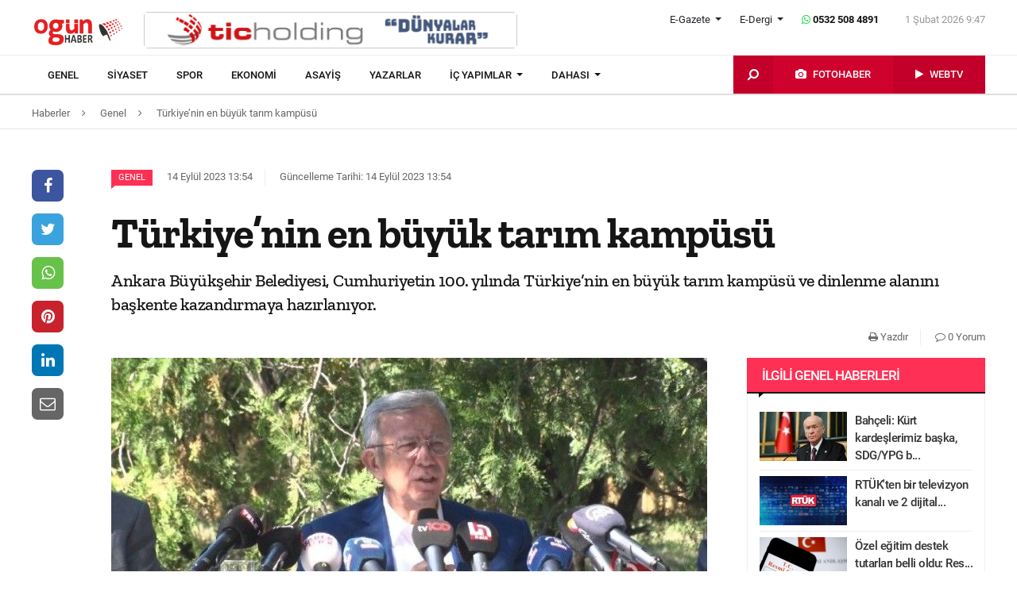

--- FILE ---
content_type: text/html; charset=UTF-8
request_url: https://www.ogunhaber.com/genel/turkiye-nin-en-buyuk-tarim-kampusu-2544653h.html
body_size: 10784
content:
<!doctype html>
<html lang="tr"  itemId="https://www.ogunhaber.com/genel/turkiye-nin-en-buyuk-tarim-kampusu-2544653h.html" itemType="http://schema.org/NewsArticle" itemScope="true" xmlns:og="http://opengraphprotocol.org/schema/" >
<head>
    <meta charset="utf-8">
            <meta name="viewport" content="width=device-width, initial-scale=1, shrink-to-fit=no">
        <meta name="csrf-token" content="WwnQGUq7tYjop5IiOkhSkrvPprlwKXy3u3eA96hN"/>
    <link rel="stylesheet" href="https://assets.ogunhaber.com/css/style.css?v=60102202612">
                                                
    
            <link rel="amphtml" href="https://www.ogunhaber.com/amp/genel/turkiye-nin-en-buyuk-tarim-kampusu-2544653h.html"/>
    
    <title>Türkiye’nin en büyük tarım kampüsü
</title>
<meta name="csrf-token" content="WwnQGUq7tYjop5IiOkhSkrvPprlwKXy3u3eA96hN"/>
<meta name="theme-color" content="#e20134"/>
<meta name="msapplication-navbutton-color" content="#e20134">
<meta name="apple-mobile-web-app-status-bar-style" content="#e20134">
<meta name="author" content="OGÜNhaber"/>
<meta property="og:site_name" content="OGÜN Haber - Günün Önemli Gelişmeleri, Son Dakika Haberler"/>
<meta property="og:url" content="https://www.ogunhaber.com/genel/turkiye-nin-en-buyuk-tarim-kampusu-2544653h.html"/>

<meta property="description" content="Ankara Büyükşehir Belediyesi, Cumhuriyetin 100. yılında Türkiye’nin en büyük tarım kampüsü ve dinlenme alanını başkente kazandırmaya hazırlanıyor."/>
<meta property="keywords" content="genel, genel haberler, son dakika haber, güncel haberler, en son haberler, haber oku"/>

<meta property="og:type" content="article"/>
<meta property="og:title" content="Türkiye’nin en büyük tarım kampüsü
"/>
<meta property="og:description" content="Ankara Büyükşehir Belediyesi, Cumhuriyetin 100. yılında Türkiye’nin en büyük tarım kampüsü ve dinlenme alanını başkente kazandırmaya hazırlanıyor."/>
<meta property="og:image" content="https://www.ogunhaber.com/upload/img/2023/09/14/fa3d0b0b-f9cd-4f97-8e9b-7e5bf74b0537.jpg"/>

<meta name="image" itemprop="image" content="https://www.ogunhaber.com/upload/img/2023/09/14/fa3d0b0b-f9cd-4f97-8e9b-7e5bf74b0537.jpg"/>
    <meta name="thumbnail" itemprop="thumbnailUrl" content="https://www.ogunhaber.com/upload/img/2023/09/14/fa3d0b0b-f9cd-4f97-8e9b-7e5bf74b0537-thumbnail.jpg"/>

<meta property="twitter:site" content=""/>
<meta property="twitter:creator" content=""/>
<meta property="twitter:card" content="summary"/>
<meta property="twitter:url" content="https://www.ogunhaber.com/genel/turkiye-nin-en-buyuk-tarim-kampusu-2544653h.html"/>
<meta property="twitter:domain" content="https://www.ogunhaber.com"/>
<meta property="twitter:title" content=" Türkiye’nin en büyük tarım kampüsü
"/>
<meta property="twitter:description" content="Ankara Büyükşehir Belediyesi, Cumhuriyetin 100. yılında Türkiye’nin en büyük tarım kampüsü ve dinlenme alanını başkente kazandırmaya hazırlanıyor."/>
<meta property="twitter:image" content="https://www.ogunhaber.com/upload/img/2023/09/14/fa3d0b0b-f9cd-4f97-8e9b-7e5bf74b0537.jpg"/>
<meta http-equiv="content-language" content="tr-TR"/>
<meta itemprop="inLanguage" content="tr-TR"/>

            <meta name="robots" content="index follow">
    
    <meta property="article:published" itemprop="datePublished" content="2023-09-14T13:54:01+03:00"/>
    <meta property="article:modified" itemprop="dateModified" content="2023-09-14T13:54:07+03:00"/>
    <meta name="genre" itemprop="genre" content="News"/>
    <meta itemprop="isFamilyFriendly" content="True"/>
<meta itemprop="publishingPrinciples" content="https://www.ogunhaber.com/sayfa/hukuka-aykirilik"/>
<meta name="url" itemprop="url" content="https://www.ogunhaber.com/genel/turkiye-nin-en-buyuk-tarim-kampusu-2544653h.html"/>
<link rel="canonical" href="https://www.ogunhaber.com/genel/turkiye-nin-en-buyuk-tarim-kampusu-2544653h.html"/>
<link rel='dns-prefetch' href='//fonts.gstatic.com'/>
<link rel="alternate" type="application/rss+xml" href="https://www.ogunhaber.com/rss">
    <link rel="alternate" type="application/rss+xml" href="https://www.ogunhaber.com/rss/sosyalmedya">
        <style type="text/css">
        header .header-nav {
                            background-color: #ffffff;
                                        border-bottom: 2px solid#dedede;
                }
                        body header .header-nav .nav-container .navbar .navbar-menu li > a {
            color: #141414 !important;
        }
                                   body header .header-nav .nav-container .navbar .navbar-menu li > a:hover, .body header .header-nav .nav-container .navbar .navbar-menu li > a:active, body header .navbar .header-nav .nav-container .navbar .navbar-menu li > a:focus {
            color: #313131 !important;
        }
        
                            body header .navbar .media-menu nav ul li.photo-news, body header .navbar .media-menu nav ul li.photo-news {
            background-color: #cf022e !important;
        }
        
                            body header .navbar .media-menu nav ul li.photo-news:active, body header .navbar .media-menu nav ul li.photo-news:focus, body header .navbar .media-menu nav ul li.photo-news:hover, body header .navbar .navbar-right nav ul li.photo-news:active, body header .navbar .navbar-right nav ul li.photo-news:focus, body header .navbar .navbar-right nav ul li.photo-news:hover {
            background-color: #cf022e  !important;
        }
        
                            header .media-menu nav ul li.photo-news a .circle-icon, header .navbar-right nav ul li.photo-news a .circle-icon {
            color: #e20134  !important;
        }
        
                            header .media-menu nav ul li.photo-news a span {
            color: #ffffff  !important;
        }
        
                            header .media-menu nav ul li.television, header .navbar-right nav ul li.television {
            background-color: #c2002a  !important;
        }
        
                    header .media-menu nav ul li.television:active, header .media-menu nav ul li.television:focus, header .media-menu nav ul li.television:hover, header .navbar-right nav ul li.television:active, header .navbar-right nav ul li.television:focus, header .navbar-right nav ul li.television:hover {
                background-color: #c2002a  !important;
            }
        
                            header .media-menu nav ul li.television a span {
            color: #ffffff  !important;
        }
        
                            header .media-menu nav ul li.television a .circle-icon, header .navbar-right nav ul li.television a .circle-icon {
            color: #e20134  !important;
        }
        
                    header .media-menu nav ul li.fast-search, header .media-menu nav ul li.fast-search button.search-btn, header .navbar-right nav ul li.fast-search button.search-btn {
                background-color: #c2002a !important;
            }
        
                    header .media-menu nav ul li.fast-search button.search-btn:hover, header .navbar-right nav ul li.fast-search button.search-btn:hover, header .media-menu nav ul li.fast-search button.search-btn:active, header .navbar-right nav ul li.fast-search button.search-btn:active, header .media-menu nav ul li.fast-search button.search-btn:focus, header .navbar-right nav ul li.fast-search button.search-btn:focus {
                background-color: #e00232  !important;
            }
        
                    header .media-menu nav ul li.fast-search i {
                color: #ffffff;
            }
        
         header .navbar-menu.collapse.show, header .navbar-menu.show {
                            border-top: 1px solid #000000 !important;
                                        background-color: #ffffff;
                    }

                    body header .navbar .navbar-menu.show .navbar-nav li>a {
                color: #141414 !important;
            }
        
                    header .navbar-menu.show .navbar-nav li > a:hover, header .navbar-menu.show .navbar-nav li > a:active, header .navbar-menu.show .navbar-nav li > a:focus {
                color: #313131 !important;
            }
        
                    header .navbar-menu.collapse.show .navbar-nav li, header .navbar-menu.show .navbar-nav li {
                border-bottom: 1px solid #f1f1f1;
            }
        
                    .popular-news ul li .news-order{
                border:3px solid #ff3055;
                border-right:0;
            }
            .widget .widget-title{
                background-color: #ff3055;
                color: #ffffff;
            }
        
    </style>
	<!-- Start Alexa Certify Javascript -->
<script type="text/javascript">
_atrk_opts = { atrk_acct:"o66ci1aoZM00qN", domain:"ogunhaber.com",dynamic: true};
(function() { var as = document.createElement('script'); as.type = 'text/javascript'; as.async = true; as.src = "https://certify-js.alexametrics.com/atrk.js"; var s = document.getElementsByTagName('script')[0];s.parentNode.insertBefore(as, s); })();
</script>
<noscript><img src="https://certify.alexametrics.com/atrk.gif?account=o66ci1aoZM00qN" style="display:none" height="1" width="1" alt="" /></noscript>
<!-- End Alexa Certify Javascript -->  
</head>
<body>
    <header>
    <div class="top-bar">
        <div class="container">
            <div class="section">
                <div class="col">
                    <div class="pull-left">
                        <a class="logo" href="https://www.ogunhaber.com" itemprop="url">
                            <img itemprop="logo" src="https://www.ogunhaber.com/upload/img/2019/07/31/5921d747-c8a1-42c3-9a2d-4202162ead87.png" alt="OGÜN Haber - Günün Önemli Gelişmeleri, Son Dakika Haberler"/>
                        </a>
                    </div>
                                            <div class="h-ads">
                            <picture><img  class="b-lazy" src="[data-uri]" data-src="https://www.ogunhaber.com/upload/img/2020/04/24/a95dbab4-fb13-4c04-8f72-36df8afd3b44.png" alt="TİC Holding Header" /><noscript><img src="https://www.ogunhaber.com/upload/img/2020/04/24/a95dbab4-fb13-4c04-8f72-36df8afd3b44.png" alt="TİC Holding Header" /></noscript><picture>
                        </div>
                                        <div class="pull-right">
                        <div class="head-right">

                            <div class="header-info">
                                <ul>
                                                                            <li class="l-menu dropdown">
                        <span class="dropdown-toggle t-item" id="newspaper-menus" data-toggle="dropdown" aria-haspopup="true" aria-expanded="false">
                            E-Gazete
                        </span>
                                            <div class="dropdown-menu" aria-labelledby="newspaper-menus">
                                                                                                    <a class="dropdown-item" href="https://www.ogunhaber.com/yayin/ogun-gazetesi">Ogün Gazetesi</a>
                                                                                                    <a class="dropdown-item" href="https://www.ogunhaber.com/yayin/guzel-vatan-gazetesi">Güzel Vatan Gazetesi</a>
                                                                                                    <a class="dropdown-item" href="https://www.ogunhaber.com/yayin/enerji-dunyasi-gazetesi">Enerji Dünyası Gazetesi</a>
                                                                                            </div>
                                        </li>
                                                                                                                <li class="l-menu dropdown">
                        <span class="dropdown-toggle t-item" id="magazine-menus" data-toggle="dropdown" aria-haspopup="true" aria-expanded="false">
                            E-Dergi
                        </span>
                                            <div class="dropdown-menu" aria-labelledby="magazine-menus">
                                                                                                    <a class="dropdown-item" href="https://www.ogunhaber.com/yayin/minikkus-dergisi">Minikkuş Dergisi</a>


                                                                                                    <a class="dropdown-item" href="https://www.ogunhaber.com/yayin/seyyah-turizm-dergisi">Seyyah Turizm Dergisi</a>


                                                                                            </div>
                                        </li>
                                                                        <li>
                                        <div class="whatsapp-contact"><a href="#"><i class="fa fa-whatsapp"></i> 0532 508 4891</a></div>
                                    </li>
                                    <li>
                                        <div class="current-time"><span class="currentTime"></span></div>
                                    </li>
                                </ul>
                            </div>
                            <div class="clearfix"></div>
                                                    </div>
                        <nav class="media-buttons">
                            <ul>
                                <li role="menuitem"><a href="https://www.ogunhaber.com/fotohaber" itemprop="url"><i class="fa fa-camera menu-icon"></i></a></li>
                                <li role="menuitem"><a href="https://www.ogunhaber.com/webtv" itemprop="url"><i class="fa fa-play menu-icon"></i></a></li>
                            </ul>
                        </nav>
                        <button class="navbar-toggler" type="button" data-toggle="collapse" data-target="#menu" aria-controls="menu" aria-expanded="false" aria-label="Menü">
                            <span class="navbar-toggler-icon"></span>
                        </button>
                    </div>
                </div>
            </div>
        </div>
    </div>
    <div id="header-nav" class="header-nav">
        <div class="container nav-container">
            <nav id="navbar" class="navbar">
                <div class="navbar-menu" id="menu" itemscope itemtype="https://www.schema.org/SiteNavigationElement">
                    <ul class="navbar-nav">
                        <li class="fixed-logo">
                            <a href="https://www.ogunhaber.com" itemprop="url">
                                <img itemprop="logo" src="https://assets.ogunhaber.com/images/fixed-logo.png" alt="OGÜN Haber - Günün Önemli Gelişmeleri, Son Dakika Haberler"/>
                            </a>
                        </li>
                                                                                    <li role="menuitem"><a itemprop="url" href="https://www.ogunhaber.com/genel"><span itemprop="name">Genel</span></a></li>
                                                            <li role="menuitem"><a itemprop="url" href="https://www.ogunhaber.com/siyaset"><span itemprop="name">Siyaset</span></a></li>
                                                            <li role="menuitem"><a itemprop="url" href="https://www.ogunhaber.com/spor"><span itemprop="name">Spor</span></a></li>
                                                            <li role="menuitem"><a itemprop="url" href="https://www.ogunhaber.com/ekonomi"><span itemprop="name">Ekonomi</span></a></li>
                                                            <li role="menuitem"><a itemprop="url" href="https://www.ogunhaber.com/asayis"><span itemprop="name">Asayiş</span></a></li>
                                                    
                        <li role="menuitem"><a itemprop="url" href="https://www.ogunhaber.com/yazarlar"><span itemprop="name">Yazarlar</span></a></li>
                                                    <li role="menuitem" class="dropdown">
                                <a class="dropdown-toggle" href="#" id="specialMenus" role="button" data-toggle="dropdown" aria-haspopup="true" aria-expanded="false">
                                    İÇ YAPIMLAR
                                </a>
                                <div class="dropdown-menu" aria-labelledby="specialMenus">
                                    <div class="dropdown-wrapper">
                                                                                    <a class="dropdown-item" href="https://www.ogunhaber.com/roportaj" itemprop="url"><span itemprop="name">Röportaj</span></a>
                                                                                    <a class="dropdown-item" href="https://www.ogunhaber.com/webtv/gun-ozetleri" itemprop="url"><span itemprop="name">Gün Özetleri</span></a>
                                                                                    <a class="dropdown-item" href="https://www.ogunhaber.com/webtv/video-roportaj" itemprop="url"><span itemprop="name">Video Röportaj</span></a>
                                                                                    <a class="dropdown-item" href="https://www.ogunhaber.com/webtv/beyaz-tuval" itemprop="url"><span itemprop="name">Beyaz Tuval</span></a>
                                                                                    <a class="dropdown-item" href="https://www.ogunhaber.com/webtv/mutlu-eden-haberler" itemprop="url"><span itemprop="name">Mutlu Eden Haberler</span></a>
                                                                                    <a class="dropdown-item" href="https://www.ogunhaber.com/webtv/1-kelime-1-hikaye" itemprop="url"><span itemprop="name">1 Kelime 1 Hikaye</span></a>
                                                                                
                                        
                                        
                                        
                                        
                                        
                                        
                                        
                                        
                                        
                                    </div>
                                </div>
                            </li>
                                                                            <li role="menuitem" class="dropdown">
                                <a class="dropdown-toggle" href="#" id="otherMenus" role="button" data-toggle="dropdown" aria-haspopup="true" aria-expanded="false">
                                    DAHASI
                                </a>
                                <div class="dropdown-menu" aria-labelledby="otherMenus">
                                    <div class="dropdown-wrapper">
                                                                                    <a class="dropdown-item" href="https://www.ogunhaber.com/magazin" itemprop="url"><span itemprop="name">Magazin</span></a>
                                                                                    <a class="dropdown-item" href="https://www.ogunhaber.com/dunya" itemprop="url"><span itemprop="name">Dünya</span></a>
                                                                                    <a class="dropdown-item" href="https://www.ogunhaber.com/kultur-sanat" itemprop="url"><span itemprop="name">Kültür-Sanat</span></a>
                                                                                    <a class="dropdown-item" href="https://www.ogunhaber.com/egitim" itemprop="url"><span itemprop="name">Eğitim</span></a>
                                                                                    <a class="dropdown-item" href="https://www.ogunhaber.com/saglik" itemprop="url"><span itemprop="name">Sağlık</span></a>
                                                                                    <a class="dropdown-item" href="https://www.ogunhaber.com/yasam" itemprop="url"><span itemprop="name">Yaşam</span></a>
                                                                                    <a class="dropdown-item" href="https://www.ogunhaber.com/otomobil" itemprop="url"><span itemprop="name">Otomobil</span></a>
                                                                                    <a class="dropdown-item" href="https://www.ogunhaber.com/seyyah" itemprop="url"><span itemprop="name">Seyyah</span></a>
                                                                                    <a class="dropdown-item" href="https://www.ogunhaber.com/enerji" itemprop="url"><span itemprop="name">Enerji</span></a>
                                                                                    <a class="dropdown-item" href="https://www.ogunhaber.com/koronavirus" itemprop="url"><span itemprop="name">Koronavirüs</span></a>
                                                                                    <a class="dropdown-item" href="https://www.ogunhaber.com/moda" itemprop="url"><span itemprop="name">Moda</span></a>
                                                                                    <a class="dropdown-item" href="https://www.ogunhaber.com/yerel" itemprop="url"><span itemprop="name">Yerel</span></a>
                                                                                    <a class="dropdown-item" href="https://www.ogunhaber.com/medya" itemprop="url"><span itemprop="name">Medya</span></a>
                                                                                    <a class="dropdown-item" href="https://www.ogunhaber.com/teknoloji" itemprop="url"><span itemprop="name">Teknoloji</span></a>
                                                                                    <a class="dropdown-item" href="https://www.ogunhaber.com/nasil-yapilir" itemprop="url"><span itemprop="name">Nasıl Yapılır ?</span></a>
                                                                            </div>
                                </div>
                            </li>
                                                                            <li class="lm-menu dropdown">
                                <a class="dropdown-toggle" href="#" id="newspaperPublications" role="button" data-toggle="dropdown" aria-haspopup="true" aria-expanded="false">
                                    E-Gazete
                                </a>
                                <div class="dropdown-menu" aria-labelledby="newspaperPublications">
                                    <div class="dropdown-wrapper">
                                                                                    <a class="dropdown-item" href="https://www.ogunhaber.com/yayin/ogun-gazetesi">Ogün Gazetesi</a>
                                                                                    <a class="dropdown-item" href="https://www.ogunhaber.com/yayin/guzel-vatan-gazetesi">Güzel Vatan Gazetesi</a>
                                                                                    <a class="dropdown-item" href="https://www.ogunhaber.com/yayin/enerji-dunyasi-gazetesi">Enerji Dünyası Gazetesi</a>
                                                                            </div>
                                </div>
                            </li>
                                                                            <li class="lm-menu dropdown">
                                <a class="dropdown-toggle" href="#" id="magazinePublications" role="button" data-toggle="dropdown" aria-haspopup="true" aria-expanded="false">
                                    E-Dergi
                                </a>
                                <div class="dropdown-menu" aria-labelledby="magazinePublications">
                                    <div class="dropdown-wrapper">
                                                                                    <a class="dropdown-item" href="https://www.ogunhaber.com/yayin/minikkus-dergisi">Minikkuş Dergisi</a>
                                                                                    <a class="dropdown-item" href="https://www.ogunhaber.com/yayin/seyyah-turizm-dergisi">Seyyah Turizm Dergisi</a>
                                                                            </div>
                                </div>
                            </li>
                                            </ul>
                    <div class="media-menu">
                        <nav itemscope itemtype="https://www.schema.org/SiteNavigationElement">
                            <ul>
                                <li role="menuitem" class="fast-search">
                                    <button class="search-btn"><i class="fa fa-search fa-rotate-90"></i></button>
                                </li>
                                <li role="menuitem" class="photo-news"><a href="https://www.ogunhaber.com/fotohaber" itemprop="url"><i class="fa fa-camera menu-icon"></i> <span itemprop="name">FOTOHABER</span></a></li>
                                <li role="menuitem" class="television"><a href="https://www.ogunhaber.com/webtv" itemprop="url"><i class="fa fa-play menu-icon"></i> <span itemprop="name">WEBTV</span></a></li>
                            </ul>
                        </nav>
                    </div>
                </div>
            </nav>
        </div>
        <div class="search-plugin d-none">
    <div class="container">
        <form method="GET" id="search-form" action="https://www.ogunhaber.com/arama">

            <div class="search-bar">
                <input class="form-control" type="search" name="q" id="search-input" placeholder="Ara">
                <button type="button" class="search-close-btn"><i class="fa fa-times-thin"></i></button>
            </div>
            <button type="submit" id="search-btn" tabindex="-1" class="search-submit-btn"></button>

        </form>
    </div>
</div>
    </div>
</header>
<div class="clearfix"></div>


     
    <div class="breadcrumbs">
    <ol class="breadcrumb" vocab="https://schema.org/" typeof="BreadcrumbList">
        <li property="itemListElement" typeof="ListItem">
            <a href="https://www.ogunhaber.com" property="item" typeof="WebPage">
                <span property="name">Haberler</span>
            </a>
            <span class="d-none" property="position">1</span>
        </li>
                    <li property="itemListElement" typeof="ListItem">
                <a href="https://www.ogunhaber.com/genel" property="item" typeof="WebPage">
                    <span property="name">Genel</span>
                </a>
                <span class="d-none" property="position">2</span>
            </li>
                            <li property="itemListElement" typeof="ListItem">
                <a href="https://www.ogunhaber.com/genel/turkiye-nin-en-buyuk-tarim-kampusu-2544653h.html" property="item" typeof="WebPage">
                    <span property="name">Türkiye’nin en büyük tarım kampüsü
</span>
                </a>
                <span class="d-none" property="position">3</span>
            </li>
            </ol>
</div>
<div class="clearfix"></div>    <div class="posts-details">
        <main id="wrapper" class="post-container" data-id="2544653">
            <div class="left-right-ads">
                                            </div>
                        <div class="article-row">
            <div class="article-head">
                <div class="fixed-share">
    <div class="fixed-social">
        <ul class="news-share">
            <li class="facebook"><a class="ssk ssk-facebook" href="javascript:void(0);"><i class="fa fa-facebook"></i></a></li>
            <li class="twitter"><a class="ssk ssk-twitter" href="javascript:void(0);"><i class="fa fa-twitter"></i></a></li>
            <li class="whatsapp"><a class="ssk ssk-whatsapp" href="javascript:void(0);"><i class="fa fa-whatsapp"></i></a></li>
            <li class="pinterest"><a class="ssk ssk-pinterest" href="javascript:void(0);"><i class="fa fa-pinterest"></i></a></li>
            <li class="linkedin"><a class="ssk ssk-linkedin" href="javascript:void(0);"><i class="fa fa-linkedin"></i></a></li>
            <li class="email"><a class="ssk ssk-email" href="javascript:void(0);"><i class="fa fa-envelope-o"></i></a></li>
        </ul>
    </div>
</div>
                <div class="article-header">
                    <div class="article-property">
                        <ul>
                            <li>
                                                                    <a href="https://www.ogunhaber.com/genel" class="category-term" itemprop="articleSection">Genel</a>
                                                                <time itemprop="datePublished" datetime="2023-09-14T13:54:01+03:00">14 Eylül 2023 13:54</time>
                            </li>
                            <li class="news-updated-time">
                                <time itemprop="dateModified" datetime="2023-09-14T13:54:07+03:00">Güncelleme Tarihi: 14 Eylül 2023 13:54</time>
                            </li>
                                                    </ul>
                    </div>
                    <h1 itemProp="headline">Türkiye’nin en büyük tarım kampüsü
</h1>
                    <div class="summary" itemprop="description">
                                                    Ankara Büyükşehir Belediyesi, Cumhuriyetin 100. yılında Türkiye’nin en büyük tarım kampüsü ve dinlenme alanını başkente kazandırmaya hazırlanıyor.
                                            </div>
                    <div class="by-author" itemProp="organization" itemscope="" itemType="http://schema.org/Organization" itemID="https://www.ogunhaber.com">
                        <a href="https://www.ogunhaber.com" itemprop="url">
                            <span itemprop="name">OGÜNhaber</span>
                        </a>
                    </div>
                    <div class="inline-properties">
                        <a itemprop="mainEntityOfPage" href="https://www.ogunhaber.com/genel/turkiye-nin-en-buyuk-tarim-kampusu-2544653h.html"><span itemprop="name">Türkiye’nin en büyük tarım kampüsü
</span></a>
                    </div>
                    <div class="article-property-box">
                        <div class="news-stats">
                            <ul>
                                <li><a href="javascript:window.print()"><i class="fa fa-print"></i> Yazdır</a></li>
                                <li><a href="#comments"><i class="fa fa-comment-o"></i> 0 Yorum</a></li>
                            </ul>
                        </div>
                    </div>
                </div>
            </div>
            <div class="article-section">
                <div class="article-container">
                    <article class="article">
                                                    <header>
                                <figure aria-label="media" role="group" itemProp="associatedMedia" itemscope="" itemType="http://schema.org/ImageObject">
                                    <picture>
<source media="(max-width: 321px)" data-srcset="https://www.ogunhaber.com/upload/img/2023/09/14/fa3d0b0b-f9cd-4f97-8e9b-7e5bf74b0537-detail-6.jpg">
<source media="(max-width: 376px)" data-srcset="https://www.ogunhaber.com/upload/img/2023/09/14/fa3d0b0b-f9cd-4f97-8e9b-7e5bf74b0537-detail-5.jpg">
<source media="(max-width: 426px)" data-srcset="https://www.ogunhaber.com/upload/img/2023/09/14/fa3d0b0b-f9cd-4f97-8e9b-7e5bf74b0537-detail-4.jpg">
<source media="(max-width: 769px)" data-srcset="https://www.ogunhaber.com/upload/img/2023/09/14/fa3d0b0b-f9cd-4f97-8e9b-7e5bf74b0537-detail-3.jpg">
<source media="(max-width: 1025px)" data-srcset="https://www.ogunhaber.com/upload/img/2023/09/14/fa3d0b0b-f9cd-4f97-8e9b-7e5bf74b0537-detail-2.jpg">
<img class="b-lazy "  data src="https://assets.ogunhaber.com/images/lazy.gif" data-src="https://www.ogunhaber.com/upload/img/2023/09/14/fa3d0b0b-f9cd-4f97-8e9b-7e5bf74b0537-detail-1.jpg"  alt="Türkiye’nin en büyük tarım kampüsü
" wıdth="750" height="380" />
</picture>

            <noscript>
                <picture>
                    <source media="(max-width: 321px)" srcset="https://www.ogunhaber.com/upload/img/2023/09/14/fa3d0b0b-f9cd-4f97-8e9b-7e5bf74b0537-detail-6.jpg">
<source media="(max-width: 376px)" srcset="https://www.ogunhaber.com/upload/img/2023/09/14/fa3d0b0b-f9cd-4f97-8e9b-7e5bf74b0537-detail-5.jpg">
<source media="(max-width: 426px)" srcset="https://www.ogunhaber.com/upload/img/2023/09/14/fa3d0b0b-f9cd-4f97-8e9b-7e5bf74b0537-detail-4.jpg">
<source media="(max-width: 769px)" srcset="https://www.ogunhaber.com/upload/img/2023/09/14/fa3d0b0b-f9cd-4f97-8e9b-7e5bf74b0537-detail-3.jpg">
<source media="(max-width: 1025px)" srcset="https://www.ogunhaber.com/upload/img/2023/09/14/fa3d0b0b-f9cd-4f97-8e9b-7e5bf74b0537-detail-2.jpg">

                    <img  src="https://www.ogunhaber.com/upload/img/2023/09/14/fa3d0b0b-f9cd-4f97-8e9b-7e5bf74b0537-detail-1.jpg" alt="Türkiye’nin en büyük tarım kampüsü
" />
                </picture>
            </noscript>
                                </figure>
                            </header>
                                                                        <div class="article-content" itemProp="articleBody">
                            
                            Ankara Büyükşehir Belediyesi, başkentte tarım ve üretimi desteklerken bozkırda yeşilin hikayesini de yazmaya devam ediyor. Büyükşehir Belediye Başkanı Mansur Yavaş’ın göreve gelmesinin ardından yeniden kullanıma kazandırılan Gölbaşı ilçesi Karaoğlan Mahallesi’ndeki atıl araziye kurulan BAKAP (Başkent Ankara Kalkınma Projesi) Tarım Kampüsü ve Dinlenme Alanı açılış için gün sayıyor.<br/>3,5 milyon metrekarelik alana kurulan BAKAP Tarım Kampüsü ve Dinlenme Alanı; rengarenk bitkiler, aromatik meyveler, seralar, üretim alanları, göletler, etkinlik alanları, spor sahalarıyla her hafta on binlerce Ankaralıyı ağırlayacak. Bozkırda yeşilin hikâyesinin yazıldığı BAKAP’ta; 24 bin 500 süs bitkisi, 2 milyon 200 bin peyzaj bitkisi, 160 bin metrekare çim alan, 10 bin metrekare peyzaj alanı ve 3 adet biyolojik gölet bulunuyor.<br/>BAKAP’ta; 55 bin metrekarelik bir lavanta bahçesinin yanı sıra 200 dekar arpa ve buğday saman balyası üretim alanı, 130 dekar silajlık mısır üretim alanı, 75 dekar yonca balyası üretim alanı, 40 dekar çörekotu üretim alanı, 40 dekar sebze üretim alanı, 20 dekar ve 70 tür tıbbi aromatik bitki üretim alanı hizmet vermek için bekliyor.<br/>Vatandaşların sevdikleriyle birlikte güzel hatıralar biriktirebileceği BAKAP’ta; 425 dekar alanda ahudududan alıça, armuttan aronyaya, ayvadan bademe, biberiyeden böğürtlene, cevizden duta, elmadan eriğe, ıhlamurdan kayısıya, kızılcıktan kiraza, kuşburnudan nektarin, şeftali, üzüm, vişne ve yabanmersinine kadar toplamda 17 bin 500 adet meyve ağacı bulunuyor.<br/>10 dekar alanda 10 tür yerel buğday tohumu üretim alanının olduğu BAKAP’ın 5 dekarlık alanında yağlık ayçiçeği üretimi, 5 dekarlık alanında Ankara’ya özgü ürünlerden aspir, kimyon ve soğan üretimi, 15 dekar alanda burçak üretimi ve 5 dekar alanda da 35 tür ata tohumu üretimi yapılıyor.<br/>Dev Tarım Kampüsü ve Dinlenme  Alanı’nda ayrıca 30 metrekarelik Dikey Topraksız Bitki Büyütme Ünitesi ile çiftçi, üretici ve yatırımcıların değişen iklimsel parametrelere bağlı kalmadan daha az su ve kimyasal bitki besleyici kullanımı ile daha çevreci ve son teknolojiye bağlı yetiştiricilik yapabilmesi için çalışmalar gerçekleştiriliyor.<br/>3 etaptan oluşan BAKAP Tarım Kampüsü ve Dinlenme Alanı’nda; 45 bin metrekarelik alana bir piknik alanı kuruldu. 18 bin metrekarelik bir alanın çadır kamp alanı olarak ayrıldığı BAKAP’ta, karavan tutkunları da unutulmadı ve 28 araçlık bir alan ayrıldı. Ayrıca, alanda 30 adet de glamping bulunuyor. 39 kilometrelik yürüyüş ve 19 kilometrelik bisiklet yolunun bulunduğu BAKAP’ta sporseverler de unutulmadı. Tenis, voleybol, plaj voleybolu, basketbol ve futbol olmak üzere toplamda 12 adet spor sahası ile yoga meditasyon alanları ile zen bahçesi yapıldı.<br/>Başkentte tarımın gelişmesi amacıyla birçok projeyi hayata geçiren Ankara Büyükşehir Belediyesi, BAKAP’ta da bir tarım kütüphanesi kurdu. Kütüphanenin yanı sıra sera, mini hayvanat bahçesi, doğal çocuk oyun alanı, festival alanı, mini go-kart alanı, konferans salonu, at çiftliği, arı hane, tarım akademisi, aktar ve keçi üretim tesisi bulunacak. Ayrıca, dev kampüs içerisinde 10 kilometrelik bir araç yolu ve 5 bin araçlık bir de otoparkı bulunuyor.<br/>Ankara Büyükşehir Belediyesinin başkente Cumhuriyetin 100. Yıl armağanı olan BAKAP Tarım Kampüsü ve Dinlenme  Alanı, 16 Eylül 2023 Cumartesi günü Sagopa Kajmer ve Haluk Levent’in konserleriyle açılacak.
                        </div>
                        <div class="clearfix"></div>
                        <footer>

                                <ul class="share-post">
                                    <li class="whatsapp"><a class="ssk ssk-whatsapp" href="javascript:;"><i class="fa fa-whatsapp"></i> Whatsapp</a></li>
                                    <li class="facebook"><a class="ssk ssk-facebook" href="javascript:;"><i class="fa fa-facebook"></i> Facebook</a></li>
                                    <li class="twitter"><a class="ssk ssk-twitter" href="javascript:void(0);"><i class="fa fa-twitter"></i> Twitter</a></li>
                                    <li class="pinterest"><a class="ssk ssk-pinterest" href="javascript:void(0);"><i class="fa fa-pinterest"></i> Pinterest</a></li>
                                    <li class="linkedin"><a class="ssk ssk-linkedin" href="javascript:void(0);"><i class="fa fa-linkedin"></i> Linkedin</a></li>
                                    <li class="mail"><a class="ssk ssk-email" href="javascript:void(0);"><i class="fa fa-envelope-o"></i> E-posta</a></li>
                                </ul>

                        </footer>
                    </article>
                                        
                </div>
                <div class="article-sidebar">
                    <aside class="widget">
        <h2 class="widget-title">İlgili Genel Haberleri</h2>
        <ul class="top-news">
            <li class="media">
    <a href="https://www.ogunhaber.com/genel/bahceli-kurt-kardeslerimiz-baska-sdg-ypg-baskadir-2997409h.html">
        <picture>
<img class="b-lazy "  data src="https://assets.ogunhaber.com/images/lazy.gif" data-src="https://www.ogunhaber.com/upload/img/2026/01/20/cb92cef6-5fc1-4747-a91b-8247b196d82c-related-post-1.jpg"  alt="Bahçeli: Kürt kardeşlerimiz başka, SDG/YPG başkadır" wıdth="" height="" />
</picture>

            <noscript>
                <picture>
                    
                    <img  src="https://www.ogunhaber.com/upload/img/2026/01/20/cb92cef6-5fc1-4747-a91b-8247b196d82c-related-post-1.jpg" alt="Bahçeli: Kürt kardeşlerimiz başka, SDG/YPG başkadır" />
                </picture>
            </noscript>
    </a>
    <a href="https://www.ogunhaber.com/genel/bahceli-kurt-kardeslerimiz-baska-sdg-ypg-baskadir-2997409h.html">Bahçeli: Kürt kardeşlerimiz başka, SDG/YPG b...</a>
</li><li class="media">
    <a href="https://www.ogunhaber.com/genel/rtukten-bir-televizyon-kanali-ve-2-dijital-platforma-ceza-2997517h.html">
        <picture>
<img class="b-lazy "  data src="https://assets.ogunhaber.com/images/lazy.gif" data-src="https://www.ogunhaber.com/upload/img/2026/01/22/bbb65e10-9911-4793-9c5d-48e55d44b431-related-post-1.png"  alt="RTÜK&#039;ten bir televizyon kanalı ve 2 dijital platforma ceza" wıdth="" height="" />
</picture>

            <noscript>
                <picture>
                    
                    <img  src="https://www.ogunhaber.com/upload/img/2026/01/22/bbb65e10-9911-4793-9c5d-48e55d44b431-related-post-1.png" alt="RTÜK&#039;ten bir televizyon kanalı ve 2 dijital platforma ceza" />
                </picture>
            </noscript>
    </a>
    <a href="https://www.ogunhaber.com/genel/rtukten-bir-televizyon-kanali-ve-2-dijital-platforma-ceza-2997517h.html">RTÜK'ten bir televizyon kanalı ve 2 dijital...</a>
</li><li class="media">
    <a href="https://www.ogunhaber.com/genel/ozel-egitim-destek-tutarlari-belli-oldu-resmi-gazete-de-yayimlandi-2997635h.html">
        <picture>
<img class="b-lazy "  data src="https://assets.ogunhaber.com/images/lazy.gif" data-src="https://www.ogunhaber.com/upload/img/2026/01/27/1a34e0b0-75b0-4b0f-8f58-e1b1b2411780-related-post-1.png"  alt="Özel eğitim destek tutarları belli oldu: Resmi Gazete’de yayımlandı" wıdth="" height="" />
</picture>

            <noscript>
                <picture>
                    
                    <img  src="https://www.ogunhaber.com/upload/img/2026/01/27/1a34e0b0-75b0-4b0f-8f58-e1b1b2411780-related-post-1.png" alt="Özel eğitim destek tutarları belli oldu: Resmi Gazete’de yayımlandı" />
                </picture>
            </noscript>
    </a>
    <a href="https://www.ogunhaber.com/genel/ozel-egitim-destek-tutarlari-belli-oldu-resmi-gazete-de-yayimlandi-2997635h.html">Özel eğitim destek tutarları belli oldu: Res...</a>
</li><li class="media">
    <a href="https://www.ogunhaber.com/genel/turkiye-cezaevlerinde-asiri-doluluk-alarmi-2997576h.html">
        <picture>
<img class="b-lazy "  data src="https://assets.ogunhaber.com/images/lazy.gif" data-src="https://www.ogunhaber.com/upload/img/2026/01/25/eb46059a-1a6c-4a84-b9cd-b09862940420-related-post-1.png"  alt="Türkiye cezaevlerinde aşırı doluluk alarmı" wıdth="" height="" />
</picture>

            <noscript>
                <picture>
                    
                    <img  src="https://www.ogunhaber.com/upload/img/2026/01/25/eb46059a-1a6c-4a84-b9cd-b09862940420-related-post-1.png" alt="Türkiye cezaevlerinde aşırı doluluk alarmı" />
                </picture>
            </noscript>
    </a>
    <a href="https://www.ogunhaber.com/genel/turkiye-cezaevlerinde-asiri-doluluk-alarmi-2997576h.html">Türkiye cezaevlerinde aşırı doluluk alarmı</a>
</li><li class="media">
    <a href="https://www.ogunhaber.com/genel/sosyal-medya-icin-de-denetim-kurulu-geliyor-rtuk-benzeri-kurul-onerisi-2997702h.html">
        <picture>
<img class="b-lazy "  data src="https://assets.ogunhaber.com/images/lazy.gif" data-src="https://www.ogunhaber.com/upload/img/2026/01/29/3311d654-5100-402f-ab10-d8fa86bfc051-related-post-1.png"  alt="Sosyal medya için de denetim kurulu geliyor: RTÜK benzeri kurul önerisi" wıdth="" height="" />
</picture>

            <noscript>
                <picture>
                    
                    <img  src="https://www.ogunhaber.com/upload/img/2026/01/29/3311d654-5100-402f-ab10-d8fa86bfc051-related-post-1.png" alt="Sosyal medya için de denetim kurulu geliyor: RTÜK benzeri kurul önerisi" />
                </picture>
            </noscript>
    </a>
    <a href="https://www.ogunhaber.com/genel/sosyal-medya-icin-de-denetim-kurulu-geliyor-rtuk-benzeri-kurul-onerisi-2997702h.html">Sosyal medya için de denetim kurulu geliyor:...</a>
</li>        </ul>
    </aside>
                                    </div>
            </div>
        </div>
                        </main>
        <div class="related-news">
        <div class="container">
            <div class="section">
                <div class="part-24">
                    <h2 class="line-title">Bu Haberler İlginizi Çekebilir</h2>
                </div>
                <div class="news-categories">
                                            <article class="news-first-group">
                            <header>
                                <a href="https://www.ogunhaber.com/genel/disisleri-bakani-hakan-fidan-bazi-buyukelcilikler-icin-yeni-gorevleri-teblig-etti-2997406h.html">
                                    <picture>
<source media="(max-width: 321px)" data-srcset="https://www.ogunhaber.com/upload/img/2026/01/20/df682efc-66d3-4479-892d-7e1a04abf698-related-posts-6.jpg">
<source media="(max-width: 376px)" data-srcset="https://www.ogunhaber.com/upload/img/2026/01/20/df682efc-66d3-4479-892d-7e1a04abf698-related-posts-5.jpg">
<source media="(max-width: 426px)" data-srcset="https://www.ogunhaber.com/upload/img/2026/01/20/df682efc-66d3-4479-892d-7e1a04abf698-related-posts-4.jpg">
<source media="(max-width: 769px)" data-srcset="https://www.ogunhaber.com/upload/img/2026/01/20/df682efc-66d3-4479-892d-7e1a04abf698-related-posts-3.jpg">
<source media="(max-width: 1025px)" data-srcset="https://www.ogunhaber.com/upload/img/2026/01/20/df682efc-66d3-4479-892d-7e1a04abf698-related-posts-2.jpg">
<img class="b-lazy "  data src="https://assets.ogunhaber.com/images/lazy.gif" data-src="https://www.ogunhaber.com/upload/img/2026/01/20/df682efc-66d3-4479-892d-7e1a04abf698-related-posts-1.jpg"  alt="Dışişleri Bakanı Hakan Fidan, bazı büyükelçilikler için yeni görevleri tebliğ etti" wıdth="308" height="156" />
</picture>

            <noscript>
                <picture>
                    <source media="(max-width: 321px)" srcset="https://www.ogunhaber.com/upload/img/2026/01/20/df682efc-66d3-4479-892d-7e1a04abf698-related-posts-6.jpg">
<source media="(max-width: 376px)" srcset="https://www.ogunhaber.com/upload/img/2026/01/20/df682efc-66d3-4479-892d-7e1a04abf698-related-posts-5.jpg">
<source media="(max-width: 426px)" srcset="https://www.ogunhaber.com/upload/img/2026/01/20/df682efc-66d3-4479-892d-7e1a04abf698-related-posts-4.jpg">
<source media="(max-width: 769px)" srcset="https://www.ogunhaber.com/upload/img/2026/01/20/df682efc-66d3-4479-892d-7e1a04abf698-related-posts-3.jpg">
<source media="(max-width: 1025px)" srcset="https://www.ogunhaber.com/upload/img/2026/01/20/df682efc-66d3-4479-892d-7e1a04abf698-related-posts-2.jpg">

                    <img  src="https://www.ogunhaber.com/upload/img/2026/01/20/df682efc-66d3-4479-892d-7e1a04abf698-related-posts-1.jpg" alt="Dışişleri Bakanı Hakan Fidan, bazı büyükelçilikler için yeni görevleri tebliğ etti" />
                </picture>
            </noscript>
                                </a>
                                                                    <div class="category-canonical">
                                        <a href="https://www.ogunhaber.com/genel">Genel</a>
                                    </div>
                                                            </header>
                            <section>
                                <a href="https://www.ogunhaber.com/genel/disisleri-bakani-hakan-fidan-bazi-buyukelcilikler-icin-yeni-gorevleri-teblig-etti-2997406h.html" class="news-link">Dışişleri Bakanı Hakan Fidan, bazı büyükelçilikler için yeni görevleri tebliğ etti</a>
                            </section>
                        </article>
                                            <article class="news-first-group">
                            <header>
                                <a href="https://www.ogunhaber.com/genel/turkiye-cezaevlerinde-asiri-doluluk-alarmi-2997576h.html">
                                    <picture>
<source media="(max-width: 321px)" data-srcset="https://www.ogunhaber.com/upload/img/2026/01/25/eb46059a-1a6c-4a84-b9cd-b09862940420-related-posts-6.png">
<source media="(max-width: 376px)" data-srcset="https://www.ogunhaber.com/upload/img/2026/01/25/eb46059a-1a6c-4a84-b9cd-b09862940420-related-posts-5.png">
<source media="(max-width: 426px)" data-srcset="https://www.ogunhaber.com/upload/img/2026/01/25/eb46059a-1a6c-4a84-b9cd-b09862940420-related-posts-4.png">
<source media="(max-width: 769px)" data-srcset="https://www.ogunhaber.com/upload/img/2026/01/25/eb46059a-1a6c-4a84-b9cd-b09862940420-related-posts-3.png">
<source media="(max-width: 1025px)" data-srcset="https://www.ogunhaber.com/upload/img/2026/01/25/eb46059a-1a6c-4a84-b9cd-b09862940420-related-posts-2.png">
<img class="b-lazy "  data src="https://assets.ogunhaber.com/images/lazy.gif" data-src="https://www.ogunhaber.com/upload/img/2026/01/25/eb46059a-1a6c-4a84-b9cd-b09862940420-related-posts-1.png"  alt="Türkiye cezaevlerinde aşırı doluluk alarmı" wıdth="308" height="156" />
</picture>

            <noscript>
                <picture>
                    <source media="(max-width: 321px)" srcset="https://www.ogunhaber.com/upload/img/2026/01/25/eb46059a-1a6c-4a84-b9cd-b09862940420-related-posts-6.png">
<source media="(max-width: 376px)" srcset="https://www.ogunhaber.com/upload/img/2026/01/25/eb46059a-1a6c-4a84-b9cd-b09862940420-related-posts-5.png">
<source media="(max-width: 426px)" srcset="https://www.ogunhaber.com/upload/img/2026/01/25/eb46059a-1a6c-4a84-b9cd-b09862940420-related-posts-4.png">
<source media="(max-width: 769px)" srcset="https://www.ogunhaber.com/upload/img/2026/01/25/eb46059a-1a6c-4a84-b9cd-b09862940420-related-posts-3.png">
<source media="(max-width: 1025px)" srcset="https://www.ogunhaber.com/upload/img/2026/01/25/eb46059a-1a6c-4a84-b9cd-b09862940420-related-posts-2.png">

                    <img  src="https://www.ogunhaber.com/upload/img/2026/01/25/eb46059a-1a6c-4a84-b9cd-b09862940420-related-posts-1.png" alt="Türkiye cezaevlerinde aşırı doluluk alarmı" />
                </picture>
            </noscript>
                                </a>
                                                                    <div class="category-canonical">
                                        <a href="https://ogunhaber.com/genel">Genel</a>
                                    </div>
                                                            </header>
                            <section>
                                <a href="https://www.ogunhaber.com/genel/turkiye-cezaevlerinde-asiri-doluluk-alarmi-2997576h.html" class="news-link">Türkiye cezaevlerinde aşırı doluluk alarmı</a>
                            </section>
                        </article>
                                            <article class="news-first-group">
                            <header>
                                <a href="https://www.ogunhaber.com/genel/resmi-gazetede-yayimlandi-kuryelerde-yas-siniri-yukseltildi-2997703h.html">
                                    <picture>
<source media="(max-width: 321px)" data-srcset="https://www.ogunhaber.com/upload/img/2026/01/29/bfb05f1d-23cb-4076-b683-16009734f68a-related-posts-6.png">
<source media="(max-width: 376px)" data-srcset="https://www.ogunhaber.com/upload/img/2026/01/29/bfb05f1d-23cb-4076-b683-16009734f68a-related-posts-5.png">
<source media="(max-width: 426px)" data-srcset="https://www.ogunhaber.com/upload/img/2026/01/29/bfb05f1d-23cb-4076-b683-16009734f68a-related-posts-4.png">
<source media="(max-width: 769px)" data-srcset="https://www.ogunhaber.com/upload/img/2026/01/29/bfb05f1d-23cb-4076-b683-16009734f68a-related-posts-3.png">
<source media="(max-width: 1025px)" data-srcset="https://www.ogunhaber.com/upload/img/2026/01/29/bfb05f1d-23cb-4076-b683-16009734f68a-related-posts-2.png">
<img class="b-lazy "  data src="https://assets.ogunhaber.com/images/lazy.gif" data-src="https://www.ogunhaber.com/upload/img/2026/01/29/bfb05f1d-23cb-4076-b683-16009734f68a-related-posts-1.png"  alt="Resmi Gazete&#039;de yayımlandı: Kuryelerde yaş sınırı yükseltildi" wıdth="308" height="156" />
</picture>

            <noscript>
                <picture>
                    <source media="(max-width: 321px)" srcset="https://www.ogunhaber.com/upload/img/2026/01/29/bfb05f1d-23cb-4076-b683-16009734f68a-related-posts-6.png">
<source media="(max-width: 376px)" srcset="https://www.ogunhaber.com/upload/img/2026/01/29/bfb05f1d-23cb-4076-b683-16009734f68a-related-posts-5.png">
<source media="(max-width: 426px)" srcset="https://www.ogunhaber.com/upload/img/2026/01/29/bfb05f1d-23cb-4076-b683-16009734f68a-related-posts-4.png">
<source media="(max-width: 769px)" srcset="https://www.ogunhaber.com/upload/img/2026/01/29/bfb05f1d-23cb-4076-b683-16009734f68a-related-posts-3.png">
<source media="(max-width: 1025px)" srcset="https://www.ogunhaber.com/upload/img/2026/01/29/bfb05f1d-23cb-4076-b683-16009734f68a-related-posts-2.png">

                    <img  src="https://www.ogunhaber.com/upload/img/2026/01/29/bfb05f1d-23cb-4076-b683-16009734f68a-related-posts-1.png" alt="Resmi Gazete&#039;de yayımlandı: Kuryelerde yaş sınırı yükseltildi" />
                </picture>
            </noscript>
                                </a>
                                                                    <div class="category-canonical">
                                        <a href="https://ogunhaber.com/genel">Genel</a>
                                    </div>
                                                            </header>
                            <section>
                                <a href="https://www.ogunhaber.com/genel/resmi-gazetede-yayimlandi-kuryelerde-yas-siniri-yukseltildi-2997703h.html" class="news-link">Resmi Gazete'de yayımlandı: Kuryelerde yaş sınırı yükseltildi</a>
                            </section>
                        </article>
                                            <article class="news-first-group">
                            <header>
                                <a href="https://www.ogunhaber.com/genel/muhendis-ve-mimarlara-yesil-pasaport-verilmesini-ongoren-kanun-teklifi-tbmm-ye-sunuldu-2997373h.html">
                                    <picture>
<source media="(max-width: 321px)" data-srcset="https://www.ogunhaber.com/upload/img/2026/01/19/8869f5cf-a385-4b20-9909-5a5c620282dc-related-posts-6.png">
<source media="(max-width: 376px)" data-srcset="https://www.ogunhaber.com/upload/img/2026/01/19/8869f5cf-a385-4b20-9909-5a5c620282dc-related-posts-5.png">
<source media="(max-width: 426px)" data-srcset="https://www.ogunhaber.com/upload/img/2026/01/19/8869f5cf-a385-4b20-9909-5a5c620282dc-related-posts-4.png">
<source media="(max-width: 769px)" data-srcset="https://www.ogunhaber.com/upload/img/2026/01/19/8869f5cf-a385-4b20-9909-5a5c620282dc-related-posts-3.png">
<source media="(max-width: 1025px)" data-srcset="https://www.ogunhaber.com/upload/img/2026/01/19/8869f5cf-a385-4b20-9909-5a5c620282dc-related-posts-2.png">
<img class="b-lazy "  data src="https://assets.ogunhaber.com/images/lazy.gif" data-src="https://www.ogunhaber.com/upload/img/2026/01/19/8869f5cf-a385-4b20-9909-5a5c620282dc-related-posts-1.png"  alt="Mühendis ve mimarlara yeşil pasaport verilmesini öngören kanun teklifi TBMM’ye sunuldu" wıdth="308" height="156" />
</picture>

            <noscript>
                <picture>
                    <source media="(max-width: 321px)" srcset="https://www.ogunhaber.com/upload/img/2026/01/19/8869f5cf-a385-4b20-9909-5a5c620282dc-related-posts-6.png">
<source media="(max-width: 376px)" srcset="https://www.ogunhaber.com/upload/img/2026/01/19/8869f5cf-a385-4b20-9909-5a5c620282dc-related-posts-5.png">
<source media="(max-width: 426px)" srcset="https://www.ogunhaber.com/upload/img/2026/01/19/8869f5cf-a385-4b20-9909-5a5c620282dc-related-posts-4.png">
<source media="(max-width: 769px)" srcset="https://www.ogunhaber.com/upload/img/2026/01/19/8869f5cf-a385-4b20-9909-5a5c620282dc-related-posts-3.png">
<source media="(max-width: 1025px)" srcset="https://www.ogunhaber.com/upload/img/2026/01/19/8869f5cf-a385-4b20-9909-5a5c620282dc-related-posts-2.png">

                    <img  src="https://www.ogunhaber.com/upload/img/2026/01/19/8869f5cf-a385-4b20-9909-5a5c620282dc-related-posts-1.png" alt="Mühendis ve mimarlara yeşil pasaport verilmesini öngören kanun teklifi TBMM’ye sunuldu" />
                </picture>
            </noscript>
                                </a>
                                                                    <div class="category-canonical">
                                        <a href="https://ogunhaber.com/genel">Genel</a>
                                    </div>
                                                            </header>
                            <section>
                                <a href="https://www.ogunhaber.com/genel/muhendis-ve-mimarlara-yesil-pasaport-verilmesini-ongoren-kanun-teklifi-tbmm-ye-sunuldu-2997373h.html" class="news-link">Mühendis ve mimarlara yeşil pasaport verilmesini öngören kanun teklifi TBMM’ye sunuldu</a>
                            </section>
                        </article>
                                    </div>
                            </div>
        </div>
    </div>
    </div>
    <footer id="footer">
    <div class="container">
        <div class="section">
            <div class="footer-property">
                <a href="https://www.ogunhaber.com">
                    <img src="https://assets.ogunhaber.com/images/f-logo.png" alt="OGÜN Haber - Günün Önemli Gelişmeleri, Son Dakika Haberler">
                </a>
                <div class="feed">
                    <a href="#" class="btn btn-add"><i class="icon-add"></i> Haberi sitene ekle</a>
                    <a href="https://www.ogunhaber.com/rss" class="btn btn-rss"><i class="fa fa-rss"></i></a>
                </div>
            </div>
            <div class="footer-menu">
                <strong class="f-title">Popüler Konular</strong>
                <div class="section" itemscope itemtype="https://www.schema.org/SiteNavigationElement">
                                                                        <div class="part">
                                                                    <ul>
                                                                                    <li role="menuitem"><a href="https://www.ogunhaber.com/genel" itemprop="url"><span itemprop="name">Genel</span></a></li>
                                                                                    <li role="menuitem"><a href="https://www.ogunhaber.com/siyaset" itemprop="url"><span itemprop="name">Siyaset</span></a></li>
                                                                                    <li role="menuitem"><a href="https://www.ogunhaber.com/spor" itemprop="url"><span itemprop="name">Spor</span></a></li>
                                                                                    <li role="menuitem"><a href="https://www.ogunhaber.com/ekonomi" itemprop="url"><span itemprop="name">Ekonomi</span></a></li>
                                                                            </ul>
                                                            </div>
                                                    <div class="part">
                                                                    <ul>
                                                                                    <li role="menuitem"><a href="https://www.ogunhaber.com/asayis" itemprop="url"><span itemprop="name">Asayiş</span></a></li>
                                                                                    <li role="menuitem"><a href="https://www.ogunhaber.com/magazin" itemprop="url"><span itemprop="name">Magazin</span></a></li>
                                                                                    <li role="menuitem"><a href="https://www.ogunhaber.com/dunya" itemprop="url"><span itemprop="name">Dünya</span></a></li>
                                                                                    <li role="menuitem"><a href="https://www.ogunhaber.com/kultur-sanat" itemprop="url"><span itemprop="name">Kültür-Sanat</span></a></li>
                                                                            </ul>
                                                            </div>
                                                    <div class="part">
                                                                    <ul>
                                                                                    <li role="menuitem"><a href="https://www.ogunhaber.com/egitim" itemprop="url"><span itemprop="name">Eğitim</span></a></li>
                                                                                    <li role="menuitem"><a href="https://www.ogunhaber.com/saglik" itemprop="url"><span itemprop="name">Sağlık</span></a></li>
                                                                                    <li role="menuitem"><a href="https://www.ogunhaber.com/yasam" itemprop="url"><span itemprop="name">Yaşam</span></a></li>
                                                                                    <li role="menuitem"><a href="https://www.ogunhaber.com/otomobil" itemprop="url"><span itemprop="name">Otomobil</span></a></li>
                                                                            </ul>
                                                            </div>
                                                    <div class="part">
                                                                    <ul>
                                                                                    <li role="menuitem"><a href="https://www.ogunhaber.com/seyyah" itemprop="url"><span itemprop="name">Seyyah</span></a></li>
                                                                                    <li role="menuitem"><a href="https://www.ogunhaber.com/enerji" itemprop="url"><span itemprop="name">Enerji</span></a></li>
                                                                                    <li role="menuitem"><a href="https://www.ogunhaber.com/koronavirus" itemprop="url"><span itemprop="name">Koronavirüs</span></a></li>
                                                                                    <li role="menuitem"><a href="https://www.ogunhaber.com/moda" itemprop="url"><span itemprop="name">Moda</span></a></li>
                                                                            </ul>
                                                            </div>
                                                    <div class="part">
                                                                    <ul>
                                                                                    <li role="menuitem"><a href="https://www.ogunhaber.com/yerel" itemprop="url"><span itemprop="name">Yerel</span></a></li>
                                                                                    <li role="menuitem"><a href="https://www.ogunhaber.com/medya" itemprop="url"><span itemprop="name">Medya</span></a></li>
                                                                                    <li role="menuitem"><a href="https://www.ogunhaber.com/teknoloji" itemprop="url"><span itemprop="name">Teknoloji</span></a></li>
                                                                                    <li role="menuitem"><a href="https://www.ogunhaber.com/nasil-yapilir" itemprop="url"><span itemprop="name">Nasıl Yapılır ?</span></a></li>
                                                                            </ul>
                                                            </div>
                                                            </div>
            </div>
            <div class="footer-social">
                                    <div class="mobile-app">
                                                    <a href="#"><img src="https://assets.ogunhaber.com/images/ios.jpg" alt="Apple"></a>
                                                                            <a href="#"><img src="https://assets.ogunhaber.com/images/android.jpg" alt="Android"></a>
                                            </div>
                                <div class="social-media">
                    <ul class="social-links">
                                                    <li><a href="https://www.facebook.com/ogunhaber" target="_blank"><i class="fa fa-facebook"></i></a></li>
                                                                            <li><a href="https://twitter.com/OGUNhaber"><i class="fa fa-twitter"></i></a></li>
                                                                            <li><a href="https://www.instagram.com/ogunhaber/"><i class="fa fa-instagram"></i></a></li>
                                                                            <li><a href="#"><i class="fa fa-youtube-play"></i></a></li>
                                            </ul>
                </div>
            </div>
        </div>
    </div>
    <div class="footer-bottom">
        <div class="container">
            <div class="part-24">
                <div class="f-links">
                    <ul itemscope itemtype="https://www.schema.org/SiteNavigationElement">
                        <li role="menuitem"><a href="https://www.ogunhaber.com" itemprop="url"><span itemprop="name">Ana sayfa</span></a></li>
                        <li role="menuitem"><a href="https://www.ogunhaber.com/sayfa/kunye" itemprop="url"><span itemprop="name">Künye</span></a></li>
                        <li role="menuitem"><a href="https://www.ogunhaber.com/sayfa/hukuka-aykirilik" itemprop="url"><span itemprop="name">Hukuka Aykırılık</span></a></li>
                        <li role="menuitem"><a target="_blank" href="https://abone.ogunhaber.com" itemprop="url"><span itemprop="name">Abonelik</span></a></li>
                        <li role="menuitem"><a href="https://www.ogunhaber.com/iletisim" itemprop="url"><span itemprop="name">İletişim</span></a></li>
                    </ul>
                    <div class="copyright">
                        Tüm hakları saklıdır © 2006 - <span itemProp="copyrightYear">2026</span>
                        <span itemProp="publisher copyrightHolder provider sourceOrganization" itemscope=""
                              itemType="https://schema.org/NewsMediaOrganization"
                              itemID="https://www.ogunhaber.com">
                                <meta itemProp="diversityPolicy" content="https://www.ogunhaber.com/"/>
                                <meta itemProp="ethicsPolicy" content="https://www.ogunhaber.com"/>
                                <meta itemProp="url" content="https://www.ogunhaber.com"/>
                        <meta itemProp="foundingDate" content="05-09-07"/>
                        <span itemProp="logo" itemscope="" itemType="https://schema.org/ImageObject">
                            <meta itemProp="url" content="https://assets.ogunhaber.com/images/logo.png"/>
                        <span itemProp="name">OGÜN Haber - Günün Önemli Gelişmeleri, Son Dakika Haberler</span>
                                                        <meta itemProp="sameAs" content="https://www.facebook.com/ogunhaber"/>
                                                                                        <meta itemProp="sameAs" content="https://twitter.com/OGUNhaber"/>
                                                                                        <meta itemProp="sameAs" content="#"/>
                                                                                        <meta itemProp="sameAs" content="https://www.instagram.com/ogunhaber/"/>
                                                                                        <meta itemProp="sameAs" content="#"/>
                                                    </span>
                        </span>. Kaynak gösterilmeden kısmen veya tamamen kullanılamaz.
                    </div>
                </div>



            </div>
        </div>
    </div>
    <div class="desktopVersion ">
        <a href="https://www.ogunhaber.com?isDesktop=1">Web Görünümüne Geç</a>
    </div>
</footer>


<script src="https://www.gstatic.com/firebasejs/5.2.0/firebase-app.js"></script>
<script src="https://www.gstatic.com/firebasejs/5.2.0/firebase-messaging.js"></script>
<script type="text/javascript">
    var FcmConfig = {
        apiKey: "AIzaSyARFHJNdxQHhNr8puCgIIamNCdoHX6cSrQ",
        messagingSenderId: "934310238234",
        vapidKey: "BMia_0Jbiq6xdrFoyJV3x_KHm6nwbK8LxkoachOMQ0YP9G_PjviZxmqq0KBs6DUuxtG5FezJG25vHvDSVJL3c2M",
        ckey: "ogunfcm"
    };
</script>
<script src="https://assets.ogunhaber.com/js/app.js"></script>
<!-- Global site tag (gtag.js) - Google Analytics -->
<script async src="https://www.googletagmanager.com/gtag/js?id=UA-154979778-9"></script>
<script>
  window.dataLayer = window.dataLayer || [];
  function gtag(){dataLayer.push(arguments);}
  gtag('js', new Date());

  gtag('config', 'UA-154979778-9');
</script>


<!-- Yandex.Metrika counter -->
<script type="text/javascript" >
   (function(m,e,t,r,i,k,a){m[i]=m[i]||function(){(m[i].a=m[i].a||[]).push(arguments)};
   m[i].l=1*new Date();k=e.createElement(t),a=e.getElementsByTagName(t)[0],k.async=1,k.src=r,a.parentNode.insertBefore(k,a)})
   (window, document, "script", "https://mc.yandex.ru/metrika/tag.js", "ym");

   ym(34238210, "init", {
        clickmap:true,
        trackLinks:true,
        accurateTrackBounce:true,
        webvisor:true
   });
</script>
<noscript><div><img src="https://mc.yandex.ru/watch/34238210" style="position:absolute; left:-9999px;" alt="" /></div></noscript>
<!-- /Yandex.Metrika counter -->
<div style="display:none"> 
<a href="https://www.duabahcesi.net/" title="islami sohbet">islami sohbet</a>
</div>
<strong><span style="overflow: auto; position: absolute; height: 0pt; width: 0pt;">
<a href="https://www.sohbest.org" title="dini chat">dini chat</a>
</span></pre></strong>
<strong><span style="overflow: auto; position: absolute; height: 0pt; width: 0pt;">
<a href="https://www.sohbetc.net" title="sohbet odaları">sohbet odaları</a>
</span></pre></strong>


</body>
</html>
